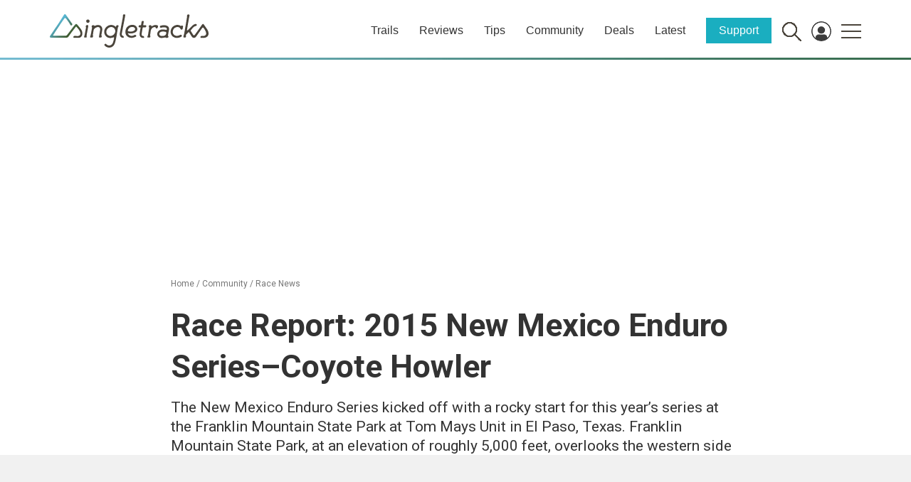

--- FILE ---
content_type: text/html; charset=utf-8
request_url: https://www.google.com/recaptcha/api2/aframe
body_size: 267
content:
<!DOCTYPE HTML><html><head><meta http-equiv="content-type" content="text/html; charset=UTF-8"></head><body><script nonce="84iVBNhxSab8f52Nbb0YGg">/** Anti-fraud and anti-abuse applications only. See google.com/recaptcha */ try{var clients={'sodar':'https://pagead2.googlesyndication.com/pagead/sodar?'};window.addEventListener("message",function(a){try{if(a.source===window.parent){var b=JSON.parse(a.data);var c=clients[b['id']];if(c){var d=document.createElement('img');d.src=c+b['params']+'&rc='+(localStorage.getItem("rc::a")?sessionStorage.getItem("rc::b"):"");window.document.body.appendChild(d);sessionStorage.setItem("rc::e",parseInt(sessionStorage.getItem("rc::e")||0)+1);localStorage.setItem("rc::h",'1769902934162');}}}catch(b){}});window.parent.postMessage("_grecaptcha_ready", "*");}catch(b){}</script></body></html>